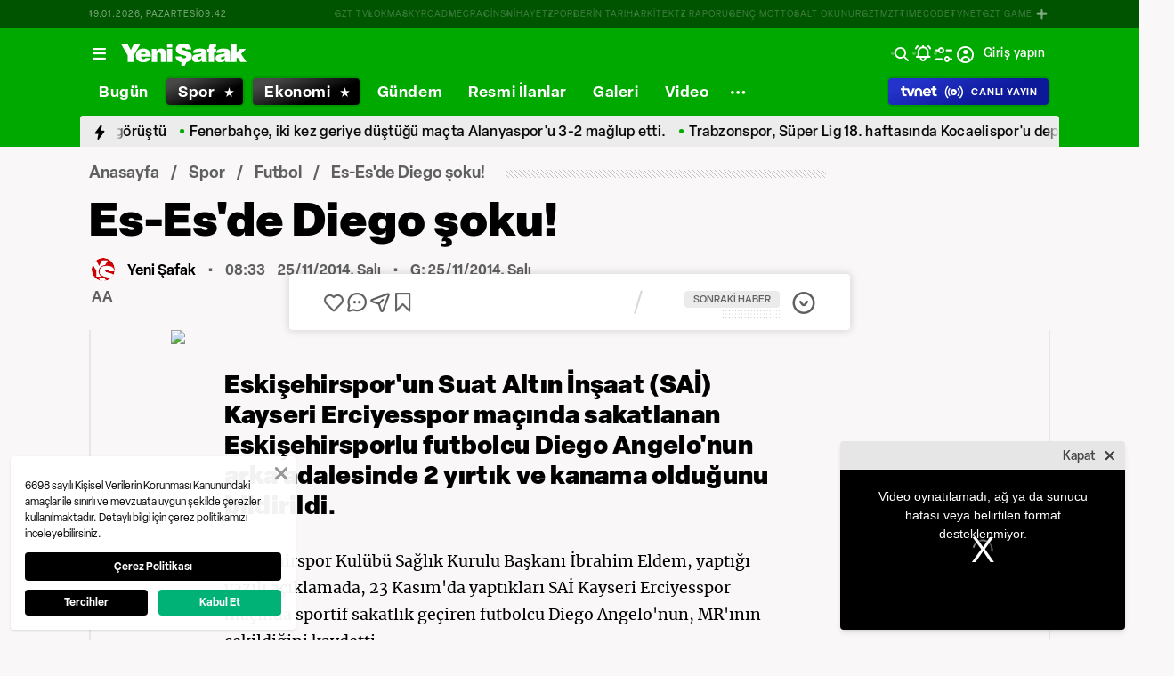

--- FILE ---
content_type: text/html; charset=utf-8
request_url: https://www.google.com/recaptcha/api2/aframe
body_size: 147
content:
<!DOCTYPE HTML><html><head><meta http-equiv="content-type" content="text/html; charset=UTF-8"></head><body><script nonce="cGHfEmzkHZokB80pnzIpjg">/** Anti-fraud and anti-abuse applications only. See google.com/recaptcha */ try{var clients={'sodar':'https://pagead2.googlesyndication.com/pagead/sodar?'};window.addEventListener("message",function(a){try{if(a.source===window.parent){var b=JSON.parse(a.data);var c=clients[b['id']];if(c){var d=document.createElement('img');d.src=c+b['params']+'&rc='+(localStorage.getItem("rc::a")?sessionStorage.getItem("rc::b"):"");window.document.body.appendChild(d);sessionStorage.setItem("rc::e",parseInt(sessionStorage.getItem("rc::e")||0)+1);localStorage.setItem("rc::h",'1768815750060');}}}catch(b){}});window.parent.postMessage("_grecaptcha_ready", "*");}catch(b){}</script></body></html>

--- FILE ---
content_type: text/css; charset=UTF-8
request_url: https://www.yenisafak.com/_nuxt/css/6f7bfe3.css
body_size: 2219
content:
.sport-sub-layout{align-items:center;display:flex;flex-direction:column}@media (min-width:0px) and (max-width:639px){.sport-sub-layout{padding-left:1.6rem;padding-right:1.6rem}}.sport-sub-layout .sport-content-wrapper{align-items:center;display:flex;flex-direction:column;width:100%}.sport-sub-layout .sport-content-wrapper-area{display:flex}@media (min-width:0px) and (max-width:639px){.sport-sub-layout .sport-content-wrapper-area{flex-direction:column;width:100%}}@media (min-width:640px) and (max-width:767px){.sport-sub-layout .sport-content-wrapper-area{flex-direction:column;width:63rem}}@media (min-width:768px) and (max-width:1023px){.sport-sub-layout .sport-content-wrapper-area{flex-direction:column;width:63rem}}@media (min-width:1024px) and (max-width:1079px){.sport-sub-layout .sport-content-wrapper-area{padding-left:1.6rem;padding-right:1.6rem;width:100%}}.sport-sub-layout-main{display:flex;width:108rem}@media (min-width:0px) and (max-width:639px){.sport-sub-layout-main{flex-direction:column;width:100%}}@media (min-width:640px) and (max-width:767px){.sport-sub-layout-main{flex-direction:column;width:63rem}}@media (min-width:768px) and (max-width:1023px){.sport-sub-layout-main{flex-direction:column;width:63rem}}@media (min-width:1024px) and (max-width:1079px){.sport-sub-layout-main{padding-left:1.6rem;padding-right:1.6rem;width:100%}}.sport-sub-layout-sideFilter{--tw-border-opacity:1;border-color:#ebebeb;border-width:1px;display:flex;flex-direction:column;position:relative;width:20.833333%}@supports (color:rgb(0 0 0/0)) and (top:var(--f )){.sport-sub-layout-sideFilter{border-color:rgb(235 235 235/var(--tw-border-opacity))}}.dark .sport-sub-layout-sideFilter{--tw-border-opacity:1;border-color:#606060}@supports (color:rgb(0 0 0/0)) and (top:var(--f )){.dark .sport-sub-layout-sideFilter{border-color:rgb(96 96 96/var(--tw-border-opacity))}}@media (min-width:0px) and (max-width:639px){.sport-sub-layout-sideFilter{border-width:0;width:100%}}@media (min-width:640px) and (max-width:767px){.sport-sub-layout-sideFilter{border-width:0;width:100%}}@media (min-width:768px) and (max-width:1023px){.sport-sub-layout-sideFilter{border-width:0;width:100%}}.sport-sub-layout-article{--tw-border-opacity:1;border-color:#ebebeb;border-width:1px 1px 1px 0;display:flex;flex-direction:column;padding:2.8rem;width:79.1666654%}@supports (color:rgb(0 0 0/0)) and (top:var(--f )){.sport-sub-layout-article{border-color:rgb(235 235 235/var(--tw-border-opacity))}}.dark .sport-sub-layout-article{--tw-border-opacity:1;border-color:#606060}@supports (color:rgb(0 0 0/0)) and (top:var(--f )){.dark .sport-sub-layout-article{border-color:rgb(96 96 96/var(--tw-border-opacity))}}@media (min-width:0px) and (max-width:639px){.sport-sub-layout-article{border-width:0;padding-left:0;padding-right:0;padding-top:1.2rem;width:100%}}@media (min-width:640px) and (max-width:767px){.sport-sub-layout-article{border-width:0;padding-left:0;padding-right:0;padding-top:1.2rem;width:100%}}@media (min-width:768px) and (max-width:1023px){.sport-sub-layout-article{border-width:0;padding-left:0;padding-right:0;padding-top:1.2rem;width:100%}}.sport-sub-layout .icon{align-items:center;flex-basis:2.4rem;flex-shrink:0;height:2.4rem;justify-content:center}.sport-sub-layout .sport-layout-submenu-section{display:flex;justify-content:center;margin-bottom:1.6rem;padding-left:1.6rem;padding-right:1.6rem;width:100%}@media (min-width:0px) and (max-width:639px){.sport-sub-layout .sport-layout-submenu-section{padding-left:0;padding-right:0}}@media (min-width:640px) and (max-width:767px){.sport-sub-layout .sport-layout-submenu-section{padding-left:0;padding-right:0;width:63rem}}@media (min-width:768px) and (max-width:1023px){.sport-sub-layout .sport-layout-submenu-section{padding-left:0;padding-right:0;width:63rem}}.sport-sub-layout .sport-layout-contents{width:100%}.sport-sub-layout-playerName{display:flex}.sport-sub-layout-playerName .ys-sport-team-info-skeleton{height:auto;margin-top:1.6rem;max-width:44rem;width:100%}.sport-sub-layout .sport-layout-submenu-breadcrumb{display:flex;justify-content:center;margin-bottom:1.6rem;margin-top:1.6rem;padding-left:1.6rem;padding-right:1.6rem;width:100%}@media (min-width:0px) and (max-width:639px){.sport-sub-layout .sport-layout-submenu-breadcrumb{padding-left:0;padding-right:0;width:100%;z-index:0}}@media (min-width:640px) and (max-width:767px){.sport-sub-layout .sport-layout-submenu-breadcrumb{width:63rem}}@media (min-width:768px) and (max-width:1023px){.sport-sub-layout .sport-layout-submenu-breadcrumb{width:63rem}}.sport-sub-layout .sport-layout-submenu-breadcrumb .items{display:flex;flex-direction:column;width:100%}@media (min-width:1080px) and (max-width:3840px){.sport-sub-layout .sport-layout-submenu-breadcrumb .items{width:108rem}}.sport-sub-layout .sport-layout-submenu-breadcrumb .items .ys-breadcrumb{width:100%}.sport-sub-layout .sport-layout-submenu-breadcrumb .items .ys-breadcrumb-content{padding-left:0;padding-right:0;z-index:1}.sport-sub-layout .sport-layout-submenu-breadcrumb .items .page-name{font-size:5.2rem;font-weight:900;line-height:5.4rem;margin-top:1.8rem}@media (min-width:0px) and (max-width:639px){.sport-sub-layout .sport-layout-submenu-breadcrumb .items .page-name{font-size:3.6rem;line-height:4rem;margin-top:.6rem}}.sport-sub-layout__teamLogo{flex-basis:6.8rem;flex-shrink:0;height:6.8rem;margin-right:1.6rem;margin-top:1.2rem}[dir=rtl] .sport-sub-layout__teamLogo{margin-left:1.6rem;margin-right:0}@media (min-width:0px) and (max-width:639px){.sport-sub-layout__teamLogo{flex-basis:5.6rem;height:5.6rem}}.sport-sub-layout__teamLogo .ys-img{height:6.8rem;-o-object-fit:cover;object-fit:cover;width:6.8rem}@media (min-width:0px) and (max-width:639px){.sport-sub-layout__teamLogo .ys-img{height:5.6rem;width:5.6rem}}.sport-sub-layout .ys-app-sub-menu{width:100%}@media (min-width:1080px) and (max-width:3840px){.sport-sub-layout .ys-app-sub-menu{width:108rem}}.sport-sub-layout .ys-sport-main-filter-form-item{--tw-border-opacity:1;border-bottom-width:1px;border-color:#ebebeb;display:flex;flex-direction:column;padding:1.6rem}@supports (color:rgb(0 0 0/0)) and (top:var(--f )){.sport-sub-layout .ys-sport-main-filter-form-item{border-color:rgb(235 235 235/var(--tw-border-opacity))}}.dark .sport-sub-layout .ys-sport-main-filter-form-item{--tw-border-opacity:1;border-color:#606060}@supports (color:rgb(0 0 0/0)) and (top:var(--f )){.dark .sport-sub-layout .ys-sport-main-filter-form-item{border-color:rgb(96 96 96/var(--tw-border-opacity))}}@media (min-width:0px) and (max-width:639px){.sport-sub-layout .ys-sport-main-filter-form-item{border-width:0;padding:0 0 1.2rem}}@media (min-width:640px) and (max-width:767px){.sport-sub-layout .ys-sport-main-filter-form-item{border-width:0;padding:0 0 1.2rem}}@media (min-width:768px) and (max-width:1023px){.sport-sub-layout .ys-sport-main-filter-form-item{border-width:0;padding:0 0 1.2rem}}.sport-sub-layout .ys-sport-main-filter-form__title{--tw-text-opacity:1;color:#893939;display:flex;font-size:1.5rem;font-weight:600;margin-bottom:1rem}@supports (color:rgb(0 0 0/0)) and (top:var(--f )){.sport-sub-layout .ys-sport-main-filter-form__title{color:rgb(137 57 57/var(--tw-text-opacity))}}.dark .sport-sub-layout .ys-sport-main-filter-form__title{--tw-text-opacity:1;color:#f8f4ec}@supports (color:rgb(0 0 0/0)) and (top:var(--f )){.dark .sport-sub-layout .ys-sport-main-filter-form__title{color:rgb(248 244 236/var(--tw-text-opacity))}}@media (min-width:0px) and (max-width:639px){.sport-sub-layout .ys-sport-main-filter-form__title{display:none}}@media (min-width:640px) and (max-width:767px){.sport-sub-layout .ys-sport-main-filter-form__title{display:none}}@media (min-width:768px) and (max-width:1023px){.sport-sub-layout .ys-sport-main-filter-form__title{display:none}}.ys-breadcrumb{align-items:center;display:flex}@media (min-width:640px) and (max-width:767px){.ys-breadcrumb{padding-left:1.6rem;padding-right:1.6rem}}.ys-breadcrumb-content{display:flex;position:relative}@media (min-width:0px) and (max-width:639px){.ys-breadcrumb-content{flex-wrap:wrap}}.ys-breadcrumb-content__category{--tw-text-opacity:1;align-items:center;color:#606060;display:inline;font-size:1.8rem;font-weight:600}@supports (color:rgb(0 0 0/0)) and (top:var(--f )){.ys-breadcrumb-content__category{color:rgb(96 96 96/var(--tw-text-opacity))}}[dir=ltr] .ys-breadcrumb-content__category{margin-right:1.2rem}[dir=rtl] .ys-breadcrumb-content__category{margin-left:1.2rem}.dark .ys-breadcrumb-content__category{--tw-text-opacity:1;color:#c1c4c9}@supports (color:rgb(0 0 0/0)) and (top:var(--f )){.dark .ys-breadcrumb-content__category{color:rgb(193 196 201/var(--tw-text-opacity))}}@media (min-width:0px) and (max-width:639px){.ys-breadcrumb-content__category{font-size:1.3rem}}.ys-breadcrumb-content__category a{-webkit-line-clamp:1;-webkit-box-orient:vertical;overflow:hidden;text-overflow:ellipsis;white-space:nowrap}.ys-breadcrumb-content__category:after{--tw-content:"/";content:"/";content:var(--tw-content);font-size:1.8rem;font-weight:600}[dir=ltr] .ys-breadcrumb-content__category:after{margin-left:1.2rem}[dir=rtl] .ys-breadcrumb-content__category:after{margin-right:1.2rem}.dark .ys-breadcrumb-content__category:after{--tw-text-opacity:1;color:#c1c4c9}@supports (color:rgb(0 0 0/0)) and (top:var(--f )){.dark .ys-breadcrumb-content__category:after{color:rgb(193 196 201/var(--tw-text-opacity))}}@media (min-width:0px) and (max-width:639px){.ys-breadcrumb-content__category:after{font-size:1.3rem}}.ys-breadcrumb-content__category:last-child{max-width:36rem;overflow:hidden;text-overflow:ellipsis;white-space:nowrap}@media (min-width:0px) and (max-width:639px){.ys-breadcrumb-content__category:last-child{max-width:20rem;width:auto}}@media (min-width:768px) and (max-width:1023px){.ys-breadcrumb-content__category:last-child{max-width:28rem}}@media(max-width:640px){.ys-breadcrumb-content__category:last-child{overflow:visible;overflow:initial;text-overflow:clip}}.ys-breadcrumb-content .category-name{cursor:pointer}.ys-breadcrumb-content__subcategory{--tw-text-opacity:1;color:#606060;font-size:1.8rem;font-weight:600;position:relative}@supports (color:rgb(0 0 0/0)) and (top:var(--f )){.ys-breadcrumb-content__subcategory{color:rgb(96 96 96/var(--tw-text-opacity))}}[dir=ltr] .ys-breadcrumb-content__subcategory{margin-right:1.1rem}[dir=rtl] .ys-breadcrumb-content__subcategory{margin-left:1.1rem}.dark .ys-breadcrumb-content__subcategory{--tw-text-opacity:1;color:#c1c4c9}@supports (color:rgb(0 0 0/0)) and (top:var(--f )){.dark .ys-breadcrumb-content__subcategory{color:rgb(193 196 201/var(--tw-text-opacity))}}@media (min-width:0px) and (max-width:639px){.ys-breadcrumb-content__subcategory{display:flex;font-size:1.3rem}[dir=ltr] .ys-breadcrumb-content__subcategory{margin-right:.5rem}[dir=rtl] .ys-breadcrumb-content__subcategory{margin-left:.5rem}}.ys-breadcrumb-content__subcategory:after{display:none}.ys-breadcrumb-content-line{height:.9rem;position:relative;width:33.333333%}[dir=ltr] .ys-breadcrumb-content-line{margin-left:1.2rem}[dir=rtl] .ys-breadcrumb-content-line{margin-right:1.2rem}@media (min-width:0px) and (max-width:639px){.ys-breadcrumb-content-line{display:none}}@media (min-width:640px) and (max-width:767px){.ys-breadcrumb-content-line{width:5rem}}.ys-breadcrumb-content-line:before{--tw-bg-opacity:1;--tw-content:"";background-color:#dfdfdf;content:"";content:var(--tw-content);height:.9rem;left:0;position:absolute;top:.1rem;width:100%}@supports (color:rgb(0 0 0/0)) and (top:var(--f )){.ys-breadcrumb-content-line:before{background-color:rgb(223 223 223/var(--tw-bg-opacity))}}.dark .ys-breadcrumb-content-line:before{--tw-bg-opacity:1;background-color:#444}@supports (color:rgb(0 0 0/0)) and (top:var(--f )){.dark .ys-breadcrumb-content-line:before{background-color:rgb(68 68 68/var(--tw-bg-opacity))}}@media (min-width:0px) and (max-width:639px){.ys-breadcrumb-content-line:before{height:.9rem;top:0}}.ys-breadcrumb-content-line:before{background:repeating-linear-gradient(45deg,#c2c2c2,#c2c2c2 7%,transparent 0,transparent 50%);background-size:.5em .5em;opacity:1}.ys-breadcrumb .skeleton{margin-bottom:1rem;margin-top:1.6rem;max-width:28rem}:root{--app-sub-menu-height:50px}.ys-app-sub-menu{--tw-border-opacity:1;--tw-bg-opacity:1;align-items:center;background-color:#fff;border-color:#eaeaea;border-radius:4px;border-width:1px;display:flex;height:var(--app-sub-menu-height);justify-content:space-between;opacity:0;padding:1.1rem 1.2rem;width:100%}@supports (color:rgb(0 0 0/0)) and (top:var(--f )){.ys-app-sub-menu{background-color:rgb(255 255 255/var(--tw-bg-opacity));border-color:rgb(234 234 234/var(--tw-border-opacity))}}.dark .ys-app-sub-menu{--tw-border-opacity:1;--tw-bg-opacity:1;background-color:#000;border-color:#3f3f3f}@supports (color:rgb(0 0 0/0)) and (top:var(--f )){.dark .ys-app-sub-menu{background-color:rgb(0 0 0/var(--tw-bg-opacity));border-color:rgb(63 63 63/var(--tw-border-opacity))}}@media (min-width:0px) and (max-width:639px){.ys-app-sub-menu{padding-left:.8rem;padding-right:.8rem}}@media (min-width:1080px) and (max-width:3840px){.ys-app-sub-menu{width:108rem}}.ys-app-sub-menu--init{opacity:1}.ys-app-sub-menu .sub-menu-actions{display:flex;flex-wrap:nowrap;justify-content:space-between;width:100%}.ys-app-sub-menu .sub-menu-actions .rss-actions{margin-left:auto}[dir=rtl] .ys-app-sub-menu .sub-menu-actions .rss-actions{margin-left:0;margin-right:auto}@media (min-width:0px) and (max-width:639px){.ys-app-sub-menu .sub-menu-actions .rss-actions .rss-text{display:none}}.ys-app-sub-menu .sub-menu-actions .more-categories-dropdown{justify-content:flex-start}.ys-app-sub-menu .sub-menu-actions .more-categories-dropdown .ys-dialog__trigger .icon-dots-horizontal{--tw-text-opacity:1;color:#000;margin-left:1.2rem;margin-right:1.2rem}@supports (color:rgb(0 0 0/0)) and (top:var(--f )){.ys-app-sub-menu .sub-menu-actions .more-categories-dropdown .ys-dialog__trigger .icon-dots-horizontal{color:rgb(0 0 0/var(--tw-text-opacity))}}.dark .ys-app-sub-menu .sub-menu-actions .more-categories-dropdown .ys-dialog__trigger .icon-dots-horizontal{--tw-text-opacity:1;color:#fff}@supports (color:rgb(0 0 0/0)) and (top:var(--f )){.dark .ys-app-sub-menu .sub-menu-actions .more-categories-dropdown .ys-dialog__trigger .icon-dots-horizontal{color:rgb(255 255 255/var(--tw-text-opacity))}}@media (min-width:0px) and (max-width:639px){.ys-app-sub-menu .sub-menu-actions .more-categories-dropdown .ys-dialog__trigger .icon-dots-horizontal{margin-left:.8rem;margin-right:.8rem}}.ys-app-sub-menu .sub-menu-actions .more-categories-dropdown .ys-dialog__trigger .ys-button-wrapper:hover{--tw-bg-opacity:1;background-color:#e6e6e6;border-radius:4px}@supports (color:rgb(0 0 0/0)) and (top:var(--f )){.ys-app-sub-menu .sub-menu-actions .more-categories-dropdown .ys-dialog__trigger .ys-button-wrapper:hover{background-color:rgb(230 230 230/var(--tw-bg-opacity))}}.dark .ys-app-sub-menu .sub-menu-actions .more-categories-dropdown .ys-dialog__trigger .ys-button-wrapper:hover{--tw-bg-opacity:1;background-color:#606060}@supports (color:rgb(0 0 0/0)) and (top:var(--f )){.dark .ys-app-sub-menu .sub-menu-actions .more-categories-dropdown .ys-dialog__trigger .ys-button-wrapper:hover{background-color:rgb(96 96 96/var(--tw-bg-opacity))}}@media (min-width:640px) and (max-width:767px){.ys-app-sub-menu .ys-dialog-content{width:280px!important}}@media (min-width:768px) and (max-width:1023px){.ys-app-sub-menu .ys-dialog-content{width:280px!important}}.ys-app-sub-menu .ys-dialog-content .ys-dialog-body{width:100%!important}.ys-app-sub-menu ul{display:flex}.ys-app-sub-menu ul li .ys-link a{--tw-text-opacity:1;border-radius:4px;color:#000;display:flex;font-size:1.8rem;font-weight:700;line-height:1.8rem;padding:.6rem 1.2rem;white-space:nowrap}@supports (color:rgb(0 0 0/0)) and (top:var(--f )){.ys-app-sub-menu ul li .ys-link a{color:rgb(0 0 0/var(--tw-text-opacity))}}.dark .ys-app-sub-menu ul li .ys-link a{--tw-text-opacity:1;color:#c1c4c9}@supports (color:rgb(0 0 0/0)) and (top:var(--f )){.dark .ys-app-sub-menu ul li .ys-link a{color:rgb(193 196 201/var(--tw-text-opacity))}}@media (min-width:0px) and (max-width:639px){.ys-app-sub-menu ul li .ys-link a{font-size:1.5rem}}.ys-app-sub-menu ul li .ys-link.active a,.ys-app-sub-menu ul li .ys-link:hover a{--tw-bg-opacity:1;background-color:#e6e6e6}@supports (color:rgb(0 0 0/0)) and (top:var(--f )){.ys-app-sub-menu ul li .ys-link.active a,.ys-app-sub-menu ul li .ys-link:hover a{background-color:rgb(230 230 230/var(--tw-bg-opacity))}}.dark .ys-app-sub-menu ul li .ys-link.active a,.dark .ys-app-sub-menu ul li .ys-link:hover a{--tw-bg-opacity:1;--tw-text-opacity:1;background-color:#606060;color:#f8f4ec}@supports (color:rgb(0 0 0/0)) and (top:var(--f )){.dark .ys-app-sub-menu ul li .ys-link.active a,.dark .ys-app-sub-menu ul li .ys-link:hover a{background-color:rgb(96 96 96/var(--tw-bg-opacity));color:rgb(248 244 236/var(--tw-text-opacity))}}.ys-app-sub-menu ul li .ys-link .nuxt-link-exact-active{--tw-bg-opacity:1;background-color:#e6e6e6}@supports (color:rgb(0 0 0/0)) and (top:var(--f )){.ys-app-sub-menu ul li .ys-link .nuxt-link-exact-active{background-color:rgb(230 230 230/var(--tw-bg-opacity))}}.dark .ys-app-sub-menu ul li .ys-link .nuxt-link-exact-active{--tw-bg-opacity:1;--tw-text-opacity:1;background-color:#606060;color:#f8f4ec}@supports (color:rgb(0 0 0/0)) and (top:var(--f )){.dark .ys-app-sub-menu ul li .ys-link .nuxt-link-exact-active{background-color:rgb(96 96 96/var(--tw-bg-opacity));color:rgb(248 244 236/var(--tw-text-opacity))}}.ys-app-sub-menu ul li .ys-title span{--tw-text-opacity:1;border-radius:4px;color:#000;display:flex;font-size:1.8rem;font-weight:700;line-height:1.8rem;padding:.6rem 1.2rem;white-space:nowrap}@supports (color:rgb(0 0 0/0)) and (top:var(--f )){.ys-app-sub-menu ul li .ys-title span{color:rgb(0 0 0/var(--tw-text-opacity))}}.dark .ys-app-sub-menu ul li .ys-title span{--tw-text-opacity:1;color:#c1c4c9}@supports (color:rgb(0 0 0/0)) and (top:var(--f )){.dark .ys-app-sub-menu ul li .ys-title span{color:rgb(193 196 201/var(--tw-text-opacity))}}@media (min-width:0px) and (max-width:639px){.ys-app-sub-menu ul li .ys-title span{font-size:1.5rem}}.ys-app-sub-menu ul li .ys-title.active span,.ys-app-sub-menu ul li .ys-title:hover span{--tw-bg-opacity:1;background-color:#e6e6e6}@supports (color:rgb(0 0 0/0)) and (top:var(--f )){.ys-app-sub-menu ul li .ys-title.active span,.ys-app-sub-menu ul li .ys-title:hover span{background-color:rgb(230 230 230/var(--tw-bg-opacity))}}.dark .ys-app-sub-menu ul li .ys-title.active span,.dark .ys-app-sub-menu ul li .ys-title:hover span{--tw-bg-opacity:1;--tw-text-opacity:1;background-color:#606060;color:#f8f4ec}@supports (color:rgb(0 0 0/0)) and (top:var(--f )){.dark .ys-app-sub-menu ul li .ys-title.active span,.dark .ys-app-sub-menu ul li .ys-title:hover span{background-color:rgb(96 96 96/var(--tw-bg-opacity));color:rgb(248 244 236/var(--tw-text-opacity))}}.ys-app-sub-menu .ys-app-sub-menu--rss{align-items:center;cursor:pointer;display:flex;font-size:1.8rem;font-weight:700;justify-content:center}@media (min-width:768px) and (max-width:1023px){.ys-app-sub-menu .ys-app-sub-menu--rss{justify-content:flex-end}}.ys-app-sub-menu .ys-app-sub-menu--rss span{margin-right:1.6rem}[dir=rtl] .ys-app-sub-menu .ys-app-sub-menu--rss span{margin-left:1.6rem;margin-right:0}@media (min-width:0px) and (max-width:639px){.ys-app-sub-menu .ys-app-sub-menu--rss span{display:none}}@media (min-width:768px) and (max-width:1023px){.ys-app-sub-menu .ys-app-sub-menu--rss span{display:none}}.ys-app-sub-menu .ys-app-sub-menu--rss .icon{--tw-bg-opacity:1;--tw-text-opacity:1;align-items:center;background-color:#ff8320;border-radius:4px;color:#fff;flex-basis:3rem;flex-shrink:0;height:3rem;justify-content:center;width:3rem}@supports (color:rgb(0 0 0/0)) and (top:var(--f )){.ys-app-sub-menu .ys-app-sub-menu--rss .icon{background-color:rgb(255 131 32/var(--tw-bg-opacity));color:rgb(255 255 255/var(--tw-text-opacity))}}.ys-app-sub-menu-skeleton{height:var(--app-sub-menu-height);margin-top:calc(var(--app-sub-menu-height)*-1);max-width:43rem;position:relative}

--- FILE ---
content_type: text/plain; charset=utf-8
request_url: https://firestore.googleapis.com/google.firestore.v1.Firestore/Listen/channel?VER=8&database=projects%2Fearnest-radio-636%2Fdatabases%2F(default)&RID=57709&CVER=22&X-HTTP-Session-Id=gsessionid&zx=k16ruq8xenu0&t=1
body_size: -132
content:
51
[[0,["c","l2K-TChWfh-1qXjFMnnAcg","",8,12,30000]]]
